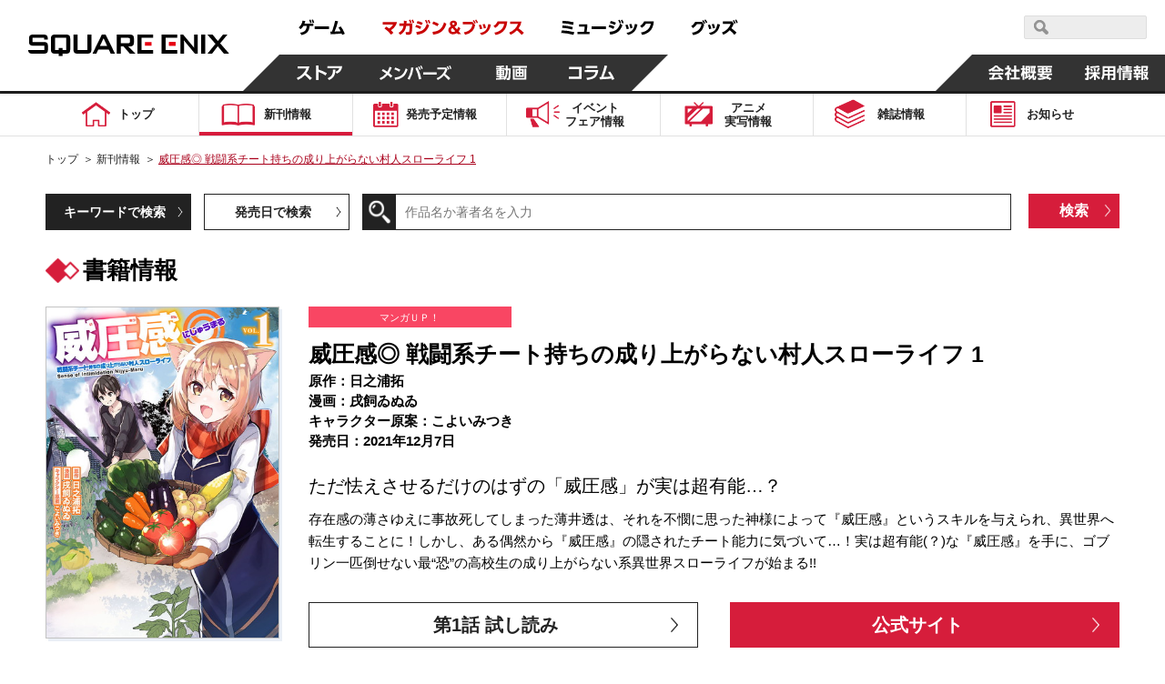

--- FILE ---
content_type: text/html; charset=UTF-8
request_url: https://magazine.jp.square-enix.com/top/comics/detail/9784757576148/
body_size: 11310
content:

<!DOCTYPE html>
<html>

<head>
	<title>威圧感◎ 戦闘系チート持ちの成り上がらない村人スローライフ 1 | SQUARE ENIX</title>
	<meta name="description" content="2021年12月7日 ただ怯えさせるだけのはずの「威圧感」が実は超有能…？ 存在感の薄さゆえに事故死してしまった薄井透は、それを不憫に思った神様によって『威圧感』というスキルを与えられ、異世界へ転生することに！しかし、ある偶然から『威圧感』の隠されたチート能力に気づいて…！実は超有能(？)な『威圧感』を手に、ゴブリン一匹倒せない最“恐”の高校生の成り上がらない系異世界スローライフが始まる!!">
	<meta name="keywords"
		content="威圧感◎ 戦闘系チート持ちの成り上がらない村人スローライフ,1,日之浦拓,戌飼ゐぬゐ,こよいみつき,マンガＵＰ！,2021年12月7日,マンガ,コミック,スクエニ">
	<meta charset="UTF-8">
<meta content="text/html; charset=UTF-8" http-equiv="Content-Type">
<meta name="viewport" content="width=device-width, initial-scale=1.0">
<meta http-equiv="X-UA-Compatible" content="IE=edge">
<meta name="format-detection" content="telephone=no">
<meta name="author" content="SQUARE ENIX CO., LTD." />

<!-- OGP -->
<!-- // OGP -->

<!-- common CSS -->
<link rel="stylesheet" type="text/css" href="/cmn/header_footer/css/anim.css" media="all">
<link rel="stylesheet" type="text/css" href="/cmn/header_footer/css/main.css?1903" media="all">
<link rel="stylesheet" type="text/css" href="/top/common/css/common.css?2002">
<!-- // common CSS -->
<!-- common JS -->
<script type="text/javascript" src="/cmn/js/jquery-1.10.2.min.js"></script>
<script type="text/javascript" src="/top/common/js/common.js"></script>
<script type="text/javascript" src="/top/common/js/scrolltopcontrol.js"></script>
<script type="text/javascript" src="/top/common/js/slick.min.js"></script>
<script type="text/javascript" src="/top/common/js/jquery.heightLine.js"></script>
<!--[if lte IE 9]>
<script src="/top/common/js/html5shiv.js"></script>
<script src="/top/common/js/css3-mediaqueries.js"></script>
<![endif]-->
<!-- // common JS -->
	<script type="text/javascript" src="/top/common/js/jquery.tile.min.js"></script>
	<script>
		$(window).on('load resize', function () {
			if (window.matchMedia('(max-width: 640px)').matches) {
				$('ul.listComics').each(function () {
					$(this).find(".img01").tile(2);
					$(this).find(".txt").tile(2);
					$(this).find("li").tile(2);
				});
			} else if (window.matchMedia('(min-width:640px)').matches) {
				$('ul.listComics').each(function () {
					$(this).find(".img01").tile(5);
					$(this).find(".txt").tile(5);
					$(this).find("li").tile(5);
				});
			}
		});
	</script>
	<!-- ページ固有CSS -->
	<link rel="stylesheet" type="text/css" href="/top/css/comics.css?t=20210330">
	<!-- // ページ固有CSS -->
	<!-- ページ固有JS -->
	<!-- // ページ固有JS -->
	<!-- Global Site Tag (gtag.js) - Google Analytics -->
<script async src="https://www.googletagmanager.com/gtag/js?id=G-ZKVVFKL840"></script>
<script>
  window.dataLayer = window.dataLayer || [];
  function gtag(){dataLayer.push(arguments);}
  gtag('js', new Date());

  gtag('config', 'G-ZKVVFKL840');
  gtag('config', 'UA-39676948-21');
  gtag('config', 'UA-813860-12');
</script>
<!-- Google Tag Manager -->
<script>(function(w,d,s,l,i){w[l]=w[l]||[];w[l].push({'gtm.start':
new Date().getTime(),event:'gtm.js'});var f=d.getElementsByTagName(s)[0],
j=d.createElement(s),dl=l!='dataLayer'?'&l='+l:'';j.async=true;j.src=
'https://www.googletagmanager.com/gtm.js?id='+i+dl;f.parentNode.insertBefore(j,f);
})(window,document,'script','dataLayer','GTM-PCR2WHQ');</script>
<!-- End Google Tag Manager -->
</head>

<body>
	<div id="wrapper">
		<header id="header">
<!-- // Global Site Tag (gtag.js) - Google Analytics -->

<!-- header -->
	<script type="text/javascript" src="/cmn/header_footer/js/lib/velocity.min.js"></script>
	<script type="text/javascript" src="/cmn/header_footer/js/lib/hammer.min.js"></script>
	<script type="text/javascript" src="/cmn/header_footer/js/lib/jquery.hammer.js"></script>
	<script type="text/javascript" src="/cmn/header_footer/js/lib/matchMedia.js"></script>
	<script type="text/javascript" src="/cmn/header_footer/js/lib/matchMedia.addListener.js"></script>
	<script type="text/javascript" src="/cmn/header_footer/js/plugin.js"></script>
	<script type="text/javascript" src="/cmn/header_footer/js/main.js"></script>
	<script type="text/javascript" src="/cmn/header_footer/js/mtSiteSearch.js"></script>
	<link rel="stylesheet" type="text/css" href="/cmn/header_footer/css/mtss.css" media="all">

	<header>
		<!-- スマホメニュー用オーバーレイ -->
		<div class="sqex-small-menu-overlay" id="sqex-small-menu-overlay"></div>

		<div class="sqex-header">
			<div class="sqex-header-main">

				<!-- スクエニロゴエリア -->
				<div class="sqex-header-logo">
					<a href="https://www.jp.square-enix.com/"><img src="/cmn/header_footer/img/logo.svg" /></a>
				</div><!-- sqex-header-logo -->

				<!-- PCサイズ用メニュー -->
				<div class="sqex-large-menu">
					<!-- 上側メニュー -->
					<div class="sqex-large-menu-main">
						<!-- 上側メニュー左 -->
						<div class="sqex-large-menu-main-l">
							<a href="https://www.jp.square-enix.com/game/" class="sqex-large-menu-button game" data-name="game">
								<span><svg xmlns="http://www.w3.org/2000/svg" viewBox="0 0 53 18"><title>ゲーム</title><path data-name="game" d="M4.172 17.53c5.541-1.17 8.44-3.581 8.99-9.951h3.981v-2.7H7.585a23.9 23.9 0 00.825-2.825l-3.082-.288a10.784 10.784 0 01-4.183 7.342l2.128 1.979A11.931 11.931 0 006.3 7.578h3.743c-.367 5.632-3.174 6.622-7.247 7.4zM12.612.958a13.6 13.6 0 011.229 3.491l1.614-.468A14.2 14.2 0 0014.116.526zm2.715-.036a13.813 13.813 0 011.248 3.473l1.614-.468A15.158 15.158 0 0016.85.472zm3.416 7.143v2.969h15.7V8.065h-15.7zm17.584 8.583c5.541-.234 8.054-.45 12.017-.846.2.522.312.792.587 1.565l2.917-1.241a29.163 29.163 0 00-4.476-8.007l-2.535 1.152a32.448 32.448 0 012.385 4.067c-3.119.216-4.146.27-6.568.324A80.252 80.252 0 0044.415 2.38l-3.156-.54c-1.486 5.938-2.238 8.151-3.486 11.858h-1.8z" fill="currentColor" fill-rule="evenodd"/></svg></span>
							</a>
							<a href="https://magazine.jp.square-enix.com/top/" class="sqex-large-menu-button books" data-name="books">
								<span><svg xmlns="http://www.w3.org/2000/svg" viewBox="0 0 156 18"><title>マガジン＆ブックス</title><path data-name="books" d="M2.35 10.184a32.436 32.436 0 017.32 6.964l2.587-2.087a39.054 39.054 0 00-2.7-2.825c3.174-2.249 5.706-4.66 6.623-8.943H.38v2.753h11.492a12.609 12.609 0 01-4.385 4.355A39.558 39.558 0 004.606 8.26zm17.54 7.108a13.369 13.369 0 006.384-9.735h3.762v.954a34.185 34.185 0 01-.349 4.8c-.183.774-.385 1.026-1.523 1.026a15.887 15.887 0 01-2.385-.216l.165 2.861a16.626 16.626 0 002.642.2c1.028 0 2.826 0 3.578-1.853.66-1.62.789-5.632.789-7.593V4.853h-6.367c.092-1.224.129-1.781.165-2.951l-3.027-.036c0 1.511-.018 2.069-.092 2.987h-4.92v2.7h4.606a9.841 9.841 0 01-5.431 7.539zm9.467-16.176a13.581 13.581 0 011.3 3.419l1.578-.576A15.062 15.062 0 0030.823.54zm2.825-.054a13.55 13.55 0 011.229 3.455l1.6-.54a14.446 14.446 0 00-1.34-3.473zm12.247 2.987a24.043 24.043 0 00-5.651-1.853l-1.046 2.321a27.365 27.365 0 015.523 2.051zm2.514-2.627a14.855 14.855 0 011.632 3.527l1.5-.72A14.961 14.961 0 0048.35.774zm-4.184 6.946a19.951 19.951 0 00-5.447-2.015L36.285 8.71a23.868 23.868 0 015.339 2.2zm7.082-7a14.107 14.107 0 011.542 3.563l1.522-.684A15.647 15.647 0 0051.272.738zM38.012 17.183c7.026-.882 10.934-3.347 13.558-10.346l-2.532-1.8c-2.22 7.054-5.779 8.529-11.669 9.051zM62.133 5.271a23.764 23.764 0 00-5.963-2.573l-1.3 2.447a23.57 23.57 0 015.725 2.735zm-6.261 11.822c7.614-.936 12.109-3.977 14.568-11.876l-2.569-1.745c-2.11 7.917-6.494 10-12.659 10.526zm23.624-8.64c1.119-.648 2.624-1.512 2.624-3.455 0-1.8-1.468-3.329-3.853-3.329-2.532 0-4 1.475-4 3.347a4.45 4.45 0 001.266 2.9c-1.156.666-2.954 1.817-2.954 4.139 0 2.447 1.945 4.66 5.156 4.66a7.77 7.77 0 004.256-1.368l.936 1.08h3.614l-2.605-2.951a13.063 13.063 0 001.908-3.4l-2.312-1.673a12.984 12.984 0 01-1.449 2.987zm.734 4.858a4.176 4.176 0 01-2.367.792 2.158 2.158 0 01-2.385-2.087 2.738 2.738 0 011.669-2.249zm-2.349-6.694a3.046 3.046 0 01-.972-1.619 1.143 1.143 0 011.284-1.044 1.094 1.094 0 011.23 1.062c0 .705-.459.975-1.542 1.605zm10.614-3.635v2.843h10.531c-.55 3.455-1.761 7.36-9.375 8.727l1.321 2.7a14.7 14.7 0 008.036-4.139 12.956 12.956 0 003.045-6.586l-3.041-3.541H88.495zm10.88-1.152a14.985 14.985 0 012.073 3.293l1.266-.882a14.847 14.847 0 00-2.147-3.221zm2.55-.54a15.286 15.286 0 011.981 3.347l1.3-.846a15.169 15.169 0 00-2.073-3.293zm8 9.321a19.288 19.288 0 00-1.613-4.566l-2.311.612a18.354 18.354 0 011.449 4.534zm4-.828a16.887 16.887 0 00-1.358-4.426l-2.312.45a21.358 21.358 0 011.284 4.5zm-4.826 7.7c7.926-1.907 9.3-7.4 10.238-11.408l-2.844-.666c-1.174 6.208-2.99 8.529-9.265 9.915zm15.326-.018c5.247-.99 12.182-4.013 12.9-14.9h-10.55a11.089 11.089 0 01-4.513 5.038l1.871 2.105a14.241 14.241 0 004.55-4.5h5.266c-1.193 7.2-7.229 9.051-10.715 9.609zm16.05-14.809v2.717h8.623a14.838 14.838 0 01-3.395 5.308 18.647 18.647 0 01-6.311 4.21l1.651 2.393a21.827 21.827 0 006.972-4.966 55.944 55.944 0 015.137 5.074l2.459-2.357a48.083 48.083 0 00-5.8-4.858 17.981 17.981 0 003.156-7.521h-12.491z" fill="currentColor" fill-rule="evenodd"/></svg></span>
							</a>
							<a href="https://www.jp.square-enix.com/music/" class="sqex-large-menu-button music" data-name="music">
								<span><svg xmlns="http://www.w3.org/2000/svg" viewBox="0 0 103 18"><title>ミュージック</title><path data-name="music" d="M14.288 3.471A57.8 57.8 0 002.197 1.852L1.72 4.479a52.4 52.4 0 0112.017 1.907zm-.972 5.273A51.263 51.263 0 002.142 6.999L1.61 9.572a51.269 51.269 0 0111.137 1.872zm1.687 5.614A61.9 61.9 0 001.17 12.379l-.551 2.753a61.054 61.054 0 0113.412 2.194zm13.59-.45a74.513 74.513 0 00.789-8.151h-9.251v2.537h6.256a47.037 47.037 0 01-.642 5.614h-7.224v2.555h13.154v-2.556h-3.082zm5.52-5.92v2.969h15.706v-2.97H34.113zm26.639-4.049a24.043 24.043 0 00-5.651-1.853l-1.046 2.321a27.387 27.387 0 015.523 2.051zm2.513-2.627a14.819 14.819 0 011.633 3.527l1.5-.72A14.961 14.961 0 0064.673.664zm-4.183 6.946a19.951 19.951 0 00-5.451-2.014l-1.027 2.357a23.868 23.868 0 015.339 2.2zm7.082-7a14.068 14.068 0 011.541 3.563l1.523-.684A15.647 15.647 0 0067.595.628zM54.331 17.074c7.027-.882 10.935-3.347 13.559-10.346l-2.532-1.8c-2.22 7.054-5.779 8.529-11.669 9.051zm20.656-6.568a19.288 19.288 0 00-1.615-4.57l-2.312.612a18.325 18.325 0 011.45 4.534zm4-.828a16.812 16.812 0 00-1.358-4.426l-2.311.45a21.358 21.358 0 011.284 4.5zm-4.825 7.7c7.926-1.907 9.3-7.4 10.238-11.408l-2.844-.666c-1.174 6.208-2.991 8.529-9.266 9.915zm15.325-.018c5.247-.99 12.183-4.013 12.9-14.9H91.831a11.091 11.091 0 01-4.514 5.038l1.872 2.105a14.251 14.251 0 004.55-4.5h5.265c-1.192 7.2-7.228 9.051-10.714 9.609z" fill="currentColor" fill-rule="evenodd"/></svg></span>
							</a>
							<a href="https://www.jp.square-enix.com/goods/" class="sqex-large-menu-button goods" data-name="goods">
								<span><svg xmlns="https://www.w3.org/2000/svg" viewBox="0 0 52 18"><title>グッズ</title><path data-name="goods" d="M2.526 17.593c8.862-1.547 10.99-6.874 12.073-11.48l-2.385-3.149H4.746A10.35 10.35 0 01.435 7.75l1.871 2.123a13.293 13.293 0 004.348-4.265h5.138c-.771 3.671-2.679 8.259-10.458 9.321zm12.366-16.41a15.353 15.353 0 011.963 3.365l1.3-.828A15.164 15.164 0 0016.119.409zm-2.4.72a14.624 14.624 0 011.981 3.329l1.3-.846A15.782 15.782 0 0013.7 1.111zm10.155 8.619a19.288 19.288 0 00-1.615-4.57l-2.312.612a18.325 18.325 0 011.45 4.534zm4-.828a16.843 16.843 0 00-1.357-4.426l-2.312.45a21.358 21.358 0 011.284 4.5zm-4.825 7.7c7.926-1.907 9.3-7.4 10.238-11.408l-2.844-.666c-1.174 6.208-2.991 8.529-9.265 9.915zM45.446 2.567h-10.2v2.717h8.623a17.079 17.079 0 01-9.688 9.519l1.652 2.411a22.091 22.091 0 006.99-5 51.7 51.7 0 015.119 5.056l2.422-2.393a51.6 51.6 0 00-5.761-4.84 18 18 0 002.531-4.966zm.733-.864a14.064 14.064 0 011.6 3.527l1.394-.7a15.493 15.493 0 00-1.688-3.473zm2.422-.648A14.862 14.862 0 0150.179 4.6l1.394-.7A15.891 15.891 0 0049.904.409z" fill="currentColor" fill-rule="evenodd"/></svg></span>
							</a>
						</div><!-- sqex-large-menu-main-l -->
						<!-- 上側メニュー右 -->
						<div class="sqex-large-menu-main-r">
							<div class="sqex-header-search">
								<!-- 検索エリア -->
								<div id="sqexSiteSearch_pc"></div>
							</div>
						</div>
					</div><!-- sqex-large-menu-main -->
					<!-- 下側メニュー -->
					<div class="sqex-large-menu-sub">
						<!-- 下側メニュー左 -->
						<div class="sqex-large-menu-sub-l">
							<a href="https://store.jp.square-enix.com/" class="sqex-large-menu-button store sqex-l-diamond" data-name="store">
								<span>ストア</span>
							</a>
							<a href="https://member.jp.square-enix.com/" class="sqex-large-menu-button members sqex-r-diamond" data-name="members">
								<span>メンバーズ</span>
							</a>
							<a href="https://www.jp.square-enix.com/presents/" class="sqex-large-menu-button presents sqex-r-diamond" data-name="presents">
								<span>動画</span>
							</a>
							<a href="https://www.jp.square-enix.com/column/" class="sqex-large-menu-button column sqex-r-diamond" data-name="column">
								<span>コラム</span>
							</a>
						</div>
						<!-- 下側メニュー右 -->
						<div class="sqex-large-menu-sub-r">
							<a href="https://www.jp.square-enix.com/company/ja/" class="sqex-large-menu-button company sqex-l-diamond" data-name="company">
								<span>会社情報</span>
							</a>
							<a href="https://www.jp.square-enix.com/recruit/" class="sqex-large-menu-button recruit">
								<span>採用情報</span>
							</a>
						</div>
					</div>
				</div>

				<!-- スマホサイズ用メニュー -->
				<div class="sqex-small-menu" id="sqex-small-menu">
					<div class="sqex-small-menu-content">
						<!-- 見出し -->
						<div class="sqex-small-menu-header">
							SQUARE ENIX 公式サイトメニュー
						</div>
						<!-- ボタンリスト -->
						<div class="sqex-small-menu-main">
							<ul>
								<li>
									<a href="https://www.jp.square-enix.com/game/">ゲーム</a>
								</li>
								<li>
									<a href="https://magazine.jp.square-enix.com/top/">マガジン＆ブックス</a>
								</li>
								<li>
									<a href="https://www.jp.square-enix.com/music/">ミュージック</a>
								</li>
								<li>
									<a href="https://www.jp.square-enix.com/goods/">グッズ</a>
								</li>
							</ul>
						</div>
						<div class="sqex-small-menu-main">
							<ul>
								<li>
									<a href="https://store.jp.square-enix.com/">ストア</a>
								</li>
								<li>
									<a href="https://member.jp.square-enix.com/">メンバーズ</a>
								</li>
								<li>
									<a href="https://www.jp.square-enix.com/presents/">動画</a>
								</li>
								<li>
									<a href="https://www.jp.square-enix.com/column/">コラム</a>
								</li>
							</ul>
						</div>
						<!-- サブメニュー -->
						<div class="sqex-small-menu-sub">
							<ul>
								<li>
									<a href="https://www.jp.square-enix.com/company/ja/">
										会社情報
									</a>
								</li>
								<li>
									<a href="https://www.jp.square-enix.com/recruit/">
										採用情報
									</a>
								</li>
							</ul>
							<!-- 検索エリア -->
							<div class="sqex-small-menu-search">
								<div class="search-title">スクウェア・エニックス サイト内検索</div>
								<div id="sqexSiteSearch_sp"></div>
							</div>
						</div>
					</div>
				</div>

				<!-- スマートフォンサイズ用、メニュー開閉ボタン -->
				<a class="sqex-small-menu-button" id="sqex-small-menu-button" href="">
					<ul>
						<li></li>
						<li></li>
						<li></li>
					</ul>
				</a>

			</div><!-- sqex-header-main -->
		</div><!-- sqex-header -->

	</header>

<p class="btnMenu spon open"><img src="/top/common/images/btn_menu.gif" alt="Menu"></p>
<div class="spNavi spon">
<nav class="gnavi">
<div>
<ul>
<li class="gnav01"><a href="/top/"><span>トップ</span></a></li>
<li class="gnav02"><a href="/top/comics/" class="on"><span>新刊情報</span></a></li>
<li class="gnav03"><a href="/top/calendar/"><span>発売予定<em class="pcon">情報</em></span></a></li>
<li class="gnav04"><a href="/top/event/"><span>イベント<br>フェア<em class="pcon">情報</em></span></a></li>
<li class="gnav05"><a href="/top/anime/"><span>アニメ<br>実写<em class="pcon">情報</em></span></a></li>
<li class="gnav06"><a href="/top/#magazines"><span>雑誌情報</span></a></li>
<li class="gnav07"><a href="/top/news/"><span>お知らせ</span></a></li>
<li class="spon"><a href="#" class="disabled"><span>&nbsp;</span></a></li>
</ul>
<form id='header_form' action="" method="get">
<input type="hidden" name="search" value="q" />
<dl class="searchBtn">
<dt><input type="image" src="/top/common/images/btn_search.gif" alt="検索"></dt>
<dd><input name='sword' type="text" placeholder="作品名か著者名を入力"></dd>
</dl>
<ul class="spInput clearfix">
<li><label><input type="radio" name="ra01" value='comics' checked><span>新刊情報</span></label></li>
<li><label><input type="radio" name="ra01" value='event'><span>フェア・イベント</span></label></li>
</ul>
<p class="button01"><input type="submit" value="検索"></p>
</form>
<script type='text/javascript'>
$(function(){
	$('#header_form input[type="submit"], #header_form input[type="image"]').on('click', function(){
		var checked = $('#header_form input[type="radio"]:checked').val();
		console.log(checked);
		$('#header_form').attr('action', '/top/'+checked+'/');
		$('#header_form').submit();
	});
});
</script>
</div>
</nav><!-- //.gnavi -->
<p class="btnClose close"><img src="/top/common/images/btn_close.gif" alt="Menu"></p>
</div>
</header><!-- //#header -->
		<div class="main">
			<nav class="gnavi">
				<div>
					<ul>
<li class="gnav01"><a href="/top/"><span>トップ</span></a></li>
<li class="gnav02"><a href="/top/comics/" class="on"><span>新刊情報</span></a></li>
<li class="gnav03"><a href="/top/calendar/"><span>発売予定<em class="pcon">情報</em></span></a></li>
<li class="gnav04"><a href="/top/event/"><span>イベント<br>フェア<em class="pcon">情報</em></span></a></li>
<li class="gnav05"><a href="/top/anime/"><span>アニメ<br>実写<em class="pcon">情報</em></span></a></li>
<li class="gnav06"><a href="/top/#magazines"><span>雑誌情報</span></a></li>
<li class="gnav07"><a href="/top/news/"><span>お知らせ</span></a></li>
<li class="spon"><a href="#" class="disabled"><span>&nbsp;</span></a></li>
</ul>
				</div>
			</nav><!-- //.gnavi -->
		</div><!-- //.main -->

		<div id="contents">
			<nav class="pnavi">
				<ul>
					<li><a href="/top/">トップ</a>&#65310;</li>
					<li><a href="/top/comics/">新刊情報</a>&#65310;</li>
					<li><span class="pc_ttl">威圧感◎ 戦闘系チート持ちの成り上がらない村人スローライフ 1</span></li>
				</ul>
			</nav><!-- //.pnavi -->

			<section class="comicsArea detailSet">
				<div class="inner">
					<div class="linkList fo14">
						<ul class="dropdown clearfix">
							<li><a class="first_active" href="javascript:void(0);">キーワードで検索</a>
								<div class="listCont clearfix">
									<form action="/top/comics/" method="get">
										<input type="hidden" name="search" value="q" />
										<dl class="searchBtn">
											<dt><input type="image" src="/top/common/images/btn_search.gif" alt="検索">
											</dt>
											<dd><input type="text" name="sword" value="" placeholder="作品名か著者名を入力"></dd>
										</dl>
										<p class="button01"><input type="submit" value="検索" /></p>
									</form>
								</div>
							</li>
							<li><a href="javascript:void(0);">発売日で検索</a>
								<div class="listCont clearfix">
									<form action="/top/comics/" method="get">
										<input type="hidden" name="search" value="s" />
										<div class="listDate">
											<span class="selSet sel01">
												<select name="year">
													<option value="">選択する</option>
																																							<option value="2026" selected>2026</option>
																										<option value="2025" >2025</option>
																										<option value="2024" >2024</option>
																										<option value="2023" >2023</option>
																										<option value="2022" >2022</option>
																										<option value="2021" >2021</option>
																										<option value="2020" >2020</option>
																										<option value="2019" >2019</option>
																										<option value="2018" >2018</option>
																										<option value="2017" >2017</option>
																										<option value="2016" >2016</option>
																										<option value="2015" >2015</option>
																										<option value="2014" >2014</option>
																										<option value="2013" >2013</option>
																										<option value="2012" >2012</option>
																										<option value="2011" >2011</option>
																										<option value="2010" >2010</option>
																										<option value="2009" >2009</option>
																										<option value="2008" >2008</option>
																										<option value="2007" >2007</option>
																										<option value="2006" >2006</option>
																										<option value="2005" >2005</option>
																										<option value="2004" >2004</option>
																										<option value="2003" >2003</option>
																										<option value="2002" >2002</option>
																										<option value="2001" >2001</option>
																										<option value="2000" >2000</option>
																										<option value="1999" >1999</option>
																										<option value="1998" >1998</option>
																										<option value="1997" >1997</option>
																										<option value="1996" >1996</option>
																										<option value="1995" >1995</option>
																										<option value="1994" >1994</option>
																										<option value="1993" >1993</option>
																																						</select>
											</span>
											<span class="selTxt fo16">年</span>
											<span class="selSet sel01">
												<select name="month">
													<option value="">選択する</option>
																																							<option value="1" selected>1</option>
																																						</select>
											</span>
											<span class="selTxt fo16">月</span>
											<span class="selSet sel02">
												<select name="label">
													<option value="">カテゴリで絞り込む（任意）</option>
																																							<option value="1" >少年ガンガン
													</option>
																										<option value="10" >ガンガンウイング
													</option>
																										<option value="11" >ガンガンpixiv
													</option>
																										<option value="12" >ガンガンONLINE
													</option>
																										<option value="13" >ガンガンJOKER
													</option>
																										<option value="14" >アンソロジー
													</option>
																										<option value="15" >SQUARE ENIX NOVELS
													</option>
																										<option value="16" >Gファンタジー
													</option>
																										<option value="17" >SQEXノベル
													</option>
																										<option value="18" >ガンガンBLiss
													</option>
																										<option value="2" >ヤングガンガン
													</option>
																										<option value="3" >マンガＵＰ！
													</option>
																										<option value="4" >ビッグガンガン
													</option>
																										<option value="5" >ステンシル
													</option>
																										<option value="6" >ゲーム関連
													</option>
																										<option value="7" >ギャグ王
													</option>
																										<option value="8" >ガンガンパワード
													</option>
																										<option value="9" >ガンガンノベルズ
													</option>
																																						</select>
											</span>
										</div>
										<p class="button01"><input type="submit" value="検索"></p>
									</form>
								</div>
							</li>
						</ul>
					</div><!-- //.linkList -->
					<h1 class="headTitle01 fo26">書籍情報</h1>
					<div class="comDetail clearfix">
						<p class="photo01"><img src="/top/shoei/9784757576148.jpg?t=20240329150206"
								alt="威圧感◎ 戦闘系チート持ちの成り上がらない村人スローライフ 1"></p>
						<div class="cont fo15">
							<p class="tit01 fo11">マンガＵＰ！</p>
							<p class="tit02 fo25">威圧感◎ 戦闘系チート持ちの成り上がらない村人スローライフ 1</p>
							<p class="tit03">
								原作：日之浦拓<br>								漫画：戌飼ゐぬゐ<br>								キャラクター原案：こよいみつき<br>																								発売日：2021年12月7日
							</p>
							<p class="fo20 mb10">ただ怯えさせるだけのはずの「威圧感」が実は超有能…？</p>
							<p class="txt01">存在感の薄さゆえに事故死してしまった薄井透は、それを不憫に思った神様によって『威圧感』というスキルを与えられ、異世界へ転生することに！しかし、ある偶然から『威圧感』の隠されたチート能力に気づいて…！実は超有能(？)な『威圧感』を手に、ゴブリン一匹倒せない最“恐”の高校生の成り上がらない系異世界スローライフが始まる!!</p>
														<ul class="btnSet fo20 clearfix">
																<li class="floatL"><a href="https://magazine.jp.square-enix.com/mangaup/original/iatsukan/" target="_blank">第1話 試し読み</a></li>
																								<li class="floatR"><a href="https://magazine.jp.square-enix.com/mangaup/original/iatsukan/" target="_blank">公式サイト</a></li>
															</ul>
														<p class="txt02">
																定価																660円（税込）　　<br class="spon">
																判型：B6判　　<br class="spon">
								ISBN：9784757576148<br>
							</p>
						</div>
					</div>

										<h2 class="headTitle02 fo18"><span>書籍を購入する</span></h2>
					<ul class="bannerList clearfix">
												<li><a href="http://www.amazon.co.jp/gp/product/4757576145?ie=UTF8&amp;tag=semb-22&amp;linkCode=as2&amp;camp=247&amp;creative=1211&amp;creativeASIN=4757576145" target="_blank"><img src="/top/images/comics/detail/banner01.jpg"
									alt="こちらで販売中 amazon"></a></li>												<li><a href="http://7net.omni7.jp/detail_isbn/9784757576148" target="_blank"><img src="/top/images/comics/detail/banner02.jpg"
									alt="セブンネットショッピング"></a></li>												<li class="rakuten_link"><a href="http://ad2.trafficgate.net/t/r/22/188/152355_161823/0/-/http://books.rakuten.co.jp/rdt/item/?sid=213310&amp;sno=ISBN:9784757576148" target="_blank"><img
									src="/top/images/comics/detail/banner03.jpg" alt="Rakuten ブックス"></a></li>
																	</ul>
					
										<h2 class="headTitle02 fo18"><span>デジタル版配信書店</span></h2>
					<ul class="bannerList clearfix digital_books_list">
												<li><a href="https://magazine.jp.square-enix.com/mangaup/" target="_blank"><img src="/top/img/100_6_o_1f1ti92u51rk6r8vlfe2en17b17.jpg"
									alt="マンガＵＰ！"></a></li>
												<li><a href="https://www.amazon.co.jp/s/ref=nb_sb_noss?__mk_ja_JP=カタカナ&url=search-alias%3Ddigital-text&field-keywords=威圧感◎ 戦闘系チート持ちの成り上がらない村人スローライフ スクウェア・エニックス" target="_blank"><img src="/top/img/100_1_o_1f1ti4gr318sh23igq91qdvet87.jpg"
									alt="Kindleストア"></a></li>
												<li><a href="https://manga.line.me/search_product/list?word=威圧感◎ 戦闘系チート持ちの成り上がらない村人スローライフ" target="_blank"><img src="/top/img/100_2_o_1f1ti5lqptirgevj1812e2qsm7.jpg"
									alt="LINEマンガ"></a></li>
												<li><a href="https://www.cmoa.jp/search/result/?header_word=威圧感◎ 戦闘系チート持ちの成り上がらない村人スローライフ スクウェア・エニックス" target="_blank"><img src="/top/img/100_3_o_1f1ti6hhamegrta8j1ghckv97.jpg"
									alt="コミックシーモア"></a></li>
												<li><a href="https://ebookjapan.yahoo.co.jp/search/?keyword=威圧感◎ 戦闘系チート持ちの成り上がらない村人スローライフ スクウェア・エニックス" target="_blank"><img src="/top/img/100_7_o_1f1tiaatv18hb1bhc1oj71qa71kgm7.jpg"
									alt="ebookjapan"></a></li>
											</ul>
					<p class="links fo15"><a href="/top/store/">デジタル版配信ストア一覧はコチラ</a></p>
					<p class="links fo12">
						※上記は紙版の販売価格です。デジタル版の販売価格は各ストアにてご確認ください。<br>
						※デジタル版の配信日時や販売価格はストアごとに異なることがあります。また発売日前はストアのページが無い場合があります。
					</p>
					
										<h2 class="headTitle02 fo18"><span>威圧感◎ 戦闘系チート持ちの成り上がらない村人スローライフ</span></h2>
					<ul class="listComics clearfix">
												<li class="comic_article">
							<p class="img01"><a href="/top/comics/detail/9784757581821/"><img
										src="/top/shoei/9784757581821.jpg?t=20240329150206" alt="威圧感◎ 戦闘系チート持ちの成り上がらない村人スローライフ"></a></p>
							<span class="dates fo15">2022.10.6</span>
							<p class="txt fo15"><span class="numCol">威圧感◎ 戦闘系チート持ちの成り上がらない村人スローライフ</span><span class="numCol2">3(完)</span>
							</p>
							<p class="btn fo14"><a href="/top/comics/detail/9784757581821/">詳しく見る</a></p>
						</li>
												<li class="comic_article">
							<p class="img01"><a href="/top/comics/detail/9784757579071/"><img
										src="/top/shoei/9784757579071.jpg?t=20240329150206" alt="威圧感◎ 戦闘系チート持ちの成り上がらない村人スローライフ"></a></p>
							<span class="dates fo15">2022.5.7</span>
							<p class="txt fo15"><span class="numCol">威圧感◎ 戦闘系チート持ちの成り上がらない村人スローライフ</span><span class="numCol2">2</span>
							</p>
							<p class="btn fo14"><a href="/top/comics/detail/9784757579071/">詳しく見る</a></p>
						</li>
											</ul>
					
									</div>
			</section><!-- //.comicsArea -->
		</div><!-- //#contents -->

		<!-- footer -->
			<footer>
		<div class="sqex-footer">
			<div class="sqex-footer-main">
				<!-- フッターメニュー -->
				<div class="sqex-footer-menu">
					<!-- メインリンク一覧 -->
					<div class="sqex-footer-menu-main">

						<table class="sqex-footer-menu-main-item">
							<tr>
								<td class="sqex-footer-menu-main-col">
									<div class="sqex-footer-navi">
										<div class="sqex-footer-navi-h1">ゲーム</div>
										<div class="sqex-footer-navi-main">

											<div class="sqex-footer-navi-main-list">

												<div class="sqex-footer-navi-main-item">
													<ul class="sqex-footer-navi-link">
														<li>
															<a href="https://www.jp.square-enix.com/game/">ゲームトップ</a>
														</li>
														<li>
															<a href="https://www.jp.square-enix.com/game/?pf=33" >PlayStation 5</a>
														</li>
														<li>
															<a href="https://www.jp.square-enix.com/game/?pf=1" >PlayStation 4</a>
														</li>
														<li>
															<a href="https://www.jp.square-enix.com/game/?pf=35" >Nintendo Switch 2</a>
														</li>
														<li>
															<a href="https://www.jp.square-enix.com/game/?pf=4" >Nintendo Switch</a>
														</li>
														<li>
															<a href="https://www.jp.square-enix.com/game/?pf=34" >Xbox Series  X|S</a>
														</li>
														<li>
															<a href="https://www.jp.square-enix.com/game/?pf=7" >Xbox One</a>
														</li>
														<li>
															<a href="https://www.jp.square-enix.com/game/?pf=8" >Windows</a>
														</li>
													</ul>
												</div>

												<div class="sqex-footer-navi-main-item">
													<ul class="sqex-footer-navi-link">
														<li>
															<a href="https://www.jp.square-enix.com/game/pf/ios/">iOS</a>
														</li>
														<li>
															<a href="https://www.jp.square-enix.com/game/pf/android/">Android</a>
														</li>
														<li>
															<a href="https://www.jp.square-enix.com/game/pf/browser/">PCブラウザ</a>
														</li>
														<li>
															<a href="https://www.jp.square-enix.com/game/pf/arcade/">アーケード</a>
														</li>
													</ul>
													<div class="sqex-footer-navi-h2">MMORPG</div>
													<ul class="sqex-footer-navi-link">
														<li>
															<a href="https://www.dqx.jp/">ドラゴンクエストX</a>
														</li>
														<li>
															<a href="https://jp.finalfantasyxiv.com/">ファイナルファンタジーXIV</a>
														</li>
														<li>
															<a href="http://www.playonline.com/ff11/index.shtml" >ファイナルファンタジーXI</a>
														</li>
													</ul>
												</div>

											</div><!-- sqex-footer-navi-main-list -->

										</div>
									</div><!-- sqex-footer-navi -->
								</td>

								<td class="sqex-footer-menu-main-col">
									<div class="sqex-footer-navi">
										<div class="sqex-footer-navi-h1">マガジン＆ブックス</div>
										<div class="sqex-footer-navi-main">
											<div class="sqex-footer-navi-main-list">
												<div class="sqex-footer-navi-main-item">
											<ul class="sqex-footer-navi-link">
												<li>
													<a href="https://magazine.jp.square-enix.com/top/">マガジン＆ブックストップ</a>
												</li>
												<li>
													<a href="https://magazine.jp.square-enix.com/gangan/">少年ガンガン</a>
												</li>
												<li>
													<a href="https://magazine.jp.square-enix.com/gfantasy/">Gファンタジー</a>
												</li>
												<li>
													<a href="https://magazine.jp.square-enix.com/joker/">ガンガンJOKER</a>
												</li>
												<li>
													<a href="https://magazine.jp.square-enix.com/yg/">ヤングガンガン</a>
												</li>
												<li>
													<a href="https://magazine.jp.square-enix.com/biggangan/">ビッグガンガン</a>
												</li>
											</ul>
												</div>
												<div class="sqex-footer-navi-main-item">
											<ul class="sqex-footer-navi-link">
												<li>
													<a href="https://www.ganganonline.com/">ガンガンONLINE</a>
												</li>
												<li>
													<a href="https://magazine.jp.square-enix.com/mangaup/">マンガUP！</a>
												</li>
												<li>
													<a href="https://magazine.jp.square-enix.com/gamebooks/">GAME BOOKS ONLINE</a>
												</li>
												<li>
													<a href="https://magazine.jp.square-enix.com/sqexnovel/">SQEXノベル</a>
												</li>
												<li>
													<a href="https://magazine.jp.square-enix.com/bliss/">ガンガンBLiss</a>
												</li>
												<li>
													<a href="https://magazine.jp.square-enix.com/top/anime/">アニメ・実写情報</a>
												</li>
											</ul>
												</div>
											</div>
										</div>
									</div><!-- sqex-footer-navi -->
								</td>
								<td class="sqex-footer-menu-main-col">
									<div class="sqex-footer-navi">
										<div class="sqex-footer-navi-h1">ミュージック</div>
										<div class="sqex-footer-navi-main">
											<ul class="sqex-footer-navi-link">
												<li>
													<a href="https://www.jp.square-enix.com/music/">ミュージックトップ</a>
												</li>
												<li>
													<a href="http://blog.jp.square-enix.com/music/cm_blog/">SQUARE ENIX MUSIC BLOG</a>
												</li>
											</ul>
										</div>
									</div><!-- sqex-footer-navi -->

									<div class="sqex-footer-navi">
										<div class="sqex-footer-navi-h1">グッズ</div>
										<div class="sqex-footer-navi-main">
											<ul class="sqex-footer-navi-link">
												<li>
													<a href="https://www.jp.square-enix.com/goods/">グッズトップ</a>
												</li>
											</ul>
										</div>
									</div><!-- sqex-footer-navi -->
								</td>

							</tr>
						</table>


						<table class="sqex-footer-menu-main-item">
							<tr>

								<td class="sqex-footer-menu-main-col">
									<div class="sqex-footer-navi">
										<div class="sqex-footer-navi-h1">オンラインサービス</div>
										<div class="sqex-footer-navi-main">
											<ul class="sqex-footer-navi-link">
												<li>
													<a href="https://store.jp.square-enix.com/">スクウェア・エニックス e-STORE</a>
												</li>
												<li>
													<a href="https://member.jp.square-enix.com/">スクエニ メンバーズ</a>
												</li>
												<li>
													<a href="https://www.jp.square-enix.com/account/">スクウェア・エニックス アカウント</a>
												</li>
											</ul>
										</div>
									</div><!-- sqex-footer-navi -->

									<div class="sqex-footer-navi">
										<div class="sqex-footer-navi-h1">関連店舗</div>
										<div class="sqex-footer-navi-main">
											<ul class="sqex-footer-navi-link">
												<li>
													<a href="https://www.jp.square-enix.com/shoplist/">関連店舗一覧</a>
												</li>
												<li>
													<a href="https://www.jp.square-enix.com/artnia/">アルトニア</a>
												</li>
												<li>
													<a href="https://www.jp.square-enix.com/sqexgarden/">スクウェア・エニックス ガーデン</a>
												</li>
											</ul>
										</div>
									</div><!-- sqex-footer-navi -->
								</td>

								<td class="sqex-footer-menu-main-col">

									<div class="sqex-footer-navi">
										<div class="sqex-footer-navi-h1">ポータル・特設サイト</div>
										<div class="sqex-footer-navi-main">
											<ul class="sqex-footer-navi-link">
												<li>
													<a href="http://www.dragonquest.jp/">ドラゴンクエスト</a>
												</li>
												<li>
													<a href="https://jp.finalfantasy.com/">ファイナルファンタジー</a>
												</li>
												<li>
													<a href="https://www.jp.square-enix.com/kingdom/">キングダム ハーツ</a>
												</li>
												<li>
													<a href="https://www.jp.square-enix.com/saga_portal/">サガ</a>
												</li>
												<li>
													<a href="https://www.jp.square-enix.com/eternalsphere/">スターオーシャン</a>
												</li>
												<li>
													<a href="https://www.jp.square-enix.com/pcgamehub/">PC GAME HUB</a>
												</li>
												<li>
													<a href="https://www.sqex-ee.jp/">エクストリームエッジ</a>
												</li>
											</ul>
										</div>
									</div><!-- sqex-footer-navi -->
								</td>
							</tr>
						</table>

						<table class="sqex-footer-menu-main-item">
							<tr>
								<td class="sqex-footer-menu-main-col">
									<div class="sqex-footer-navi">
										<div class="sqex-footer-navi-h1">その他</div>
										<div class="sqex-footer-navi-main">
											<ul class="sqex-footer-navi-link">
												<li>
													<a href="https://www.jp.square-enix.com/topics/">トピックス一覧</a>
												</li>
												<li>
													<a href="https://www.jp.square-enix.com/calendar/">発売・イベントカレンダー</a>
												</li>
												<li>
													<a href="https://www.jp.square-enix.com/socialmedia/">ソーシャルメディアアカウント一覧</a>
												</li>
												<li>
													<a href="https://www.jp.square-enix.com/mailnews/">公式メールマガジン</a>
												</li>
												<li>
													<a href="https://www.jp.square-enix.com/license/">ライセンスについてのお問い合わせ</a>
												</li>
											</ul>
										</div>
									</div><!-- sqex-footer-navi -->

									<div class="sqex-footer-navi">
										<div class="sqex-footer-navi-h1">会社情報</div>
										<div class="sqex-footer-navi-main">
											<ul class="sqex-footer-navi-link">
												<li>
													<a href="https://www.jp.square-enix.com/company/ja/">会社情報</a>
												</li>
												<li>
													<a href="https://www.jp.square-enix.com/recruit/">採用情報</a>
												</li>
											</ul>
										</div>
									</div><!-- sqex-footer-navi -->
								</td>
							</tr>
						</table>

					</div><!-- sqex-footer-menu-main -->

					<!-- サブリンク一覧 -->
					<div class="sqex-footer-menu-sub">
						<div class="sqex-footer-menu-sub-main">
							<ul>
								<li class="magazin-business">
									<a href="http://blog.square-enix.com/magazine/business/">書店様用ブログ</a>
								</li>
								<li>
									<a href="https://www.jp.square-enix.com/about/">このサイトについて</a>
								</li>
							</ul>
							<ul>
								<li>
									<a href="https://www.jp.square-enix.com/privacy/">プライバシーポリシー</a>
								</li>
								<li>
									<a href="https://support.jp.square-enix.com/?n=5">サポートセンター</a>
								</li>
							</ul>
							<ul>
								<li>
									<a href="https://www.jp.square-enix.com/sitemap/">サイトマップ</a>
								</li>
								<li>
									<a href="https://www.square-enix.com/">SQUARE ENIX GLOBAL</a>
								</li>
							</ul>
						</div>
					</div><!-- sqex-footer-menu-sub -->

					<!-- コピーライト -->
					<div class="sqex-footer-copyright">
						&copy; SQUARE ENIX
					</div>
					<!-- ABJ -->
					<div class="abj">
						<div>
							<img src="/top/images/top/abj.png" alt="ABJマーク 11424000" style="width: 100px;">
						</div>
						<div class="abj_txt">
							<p>ABJマークは、この電子書店・電子書籍配信サービスが、著作権者からコンテンツ使用許諾を得た正規版配信サービスであることを示す登録商標(登録番号 第6091713号)です。</p>
						</div>
					</div>
				</div><!-- sqex-footer-menu -->
			</div><!-- sqex-footer-main -->
		</div><!-- sqex-footer -->
	</footer>

	<div id="mtss-result-wrap">
		<div class="mtss-result-close-wrap">
			<div class="mtss-result-close"></div>
		</div>
		<div id="mtss-result"></div>
		<div class="mtss-result-loading">loading...</div>
	</div>

	</div><!-- #wrapper -->
	<script type="text/javascript">
		$(function () {
			$("select[name=year]").on('change', function () {
				var year = $(this).val(),
					month = $("select[name=month]").val();

				$.ajax({
					url: '/top/ajax/month/',
					type: 'GET',
					dataType: 'html',
					data: {
						"table": "COMICS",
						"year": year,
						"month": month
					}
				})
					.done(function (data) {
						$("select[name=month]").empty().append(data);
					})
					.fail(function (error) {
						console.log(error);
					});

			});

			//楽天ドメイン変更対応
			if ($('.rakuten_link a').length != 0) {
				var rakutenTarget = $('.rakuten_link a');
				var rakutenHref = rakutenTarget.attr('href');
				if (rakutenHref.match(/http:\/\/ad2.trafficgate.net\/t\/r\/22\/188\/152355_161823\/0\/-\/http:\/\/rd.rakuten.co.jp\/item_url\//)) {
					var newRakutenHref = rakutenHref.replace("rd.rakuten.co.jp/item_url/", "books.rakuten.co.jp/rdt/item/");
					rakutenTarget.attr('href', newRakutenHref);
				}
			}


			var userAgent = window.navigator.userAgent.toLowerCase();
			if (userAgent.match(/(msie|MSIE)/) || userAgent.match(/(T|t)rident/)) {
				//IE用の記述はここに
				var target = $('.digital_books_list li');

				for (var i = 0; i < target.length; i++) {
					var targetLink = $(target).eq(i).find('a');
					var href = targetLink.attr('href');
					var newHref = href.replace(/([^\x00-\x7F]+)/ig, function (match, contents, offset, s) {
						return encodeURIComponent(match);
					});
					targetLink.attr('href', newHref);
				}
			}



		});
	</script>
</body>

</html>

--- FILE ---
content_type: application/javascript
request_url: https://magazine.jp.square-enix.com/cmn/header_footer/js/mtSiteSearch.js
body_size: 3102
content:
$(function () {
    var result = false;
	var windowW = $(window).width();
	var changeW = 768;
	if (windowW < changeW) {
        $('#sqexSiteSearch_sp').html('<div class="mt-site-search-container"><div id="mt-site-search" class="mt-site-search" data-fields="keywords" data-language="ja_JP" data-entry-jsons="https://search-1573723203-16394.movabletype.io/5e3b841096d17d425e6b5209/entry.json" data-storage-id="5e3b841096d17d425e6b5209" data-no-site-fetch="1" data-site-id="21312" data-search-result-container="mtss-result" data-search-id="5e3b841096d17d425e6b5209"></div><script src="https://site-search.movabletype.net/v1/assets/21312/js/search.js" id="mt-site-search-script" async defer></script></div>');
	} else {
        $('#sqexSiteSearch_pc').html('<div class="mt-site-search-container"><div id="mt-site-search" class="mt-site-search" data-fields="keywords" data-language="ja_JP" data-entry-jsons="https://search-1573723203-16394.movabletype.io/5e3b841096d17d425e6b5209/entry.json" data-storage-id="5e3b841096d17d425e6b5209" data-no-site-fetch="1" data-site-id="21312" data-search-result-container="mtss-result" data-search-id="5e3b841096d17d425e6b5209"></div><script src="https://site-search.movabletype.net/v1/assets/21312/js/search.js" id="mt-site-search-script" async defer></script></div>');
	}
    var searchingForm = setInterval(searchForm, 100);
    function searchForm() {
        var forms = $('.mt-site-search-form');
        if(forms.length > 0) {
            clearInterval(searchingForm);
            forms.attr('action', '');
            forms.attr('autocomplete', 'off');
        }
    }
    $(document).on('click', 'button.mt-site-search-form__button', function(){
        result = true;
        $('#mtss-result').empty();
        $('.mtss-result-loading').css('display','block');
        $('#mtss-result-wrap').fadeIn(500);
        $('.mt-site-search-form__query').blur();
        var mtssfq = $('.mt-site-search-form__query').val();
        var searchingResultMessage = setInterval(searchResultMessage, 100);
        function searchResultMessage() {
            var results = $('.mt-site-search-result__message-message');
            if(results.length > 0) {
                clearInterval(searchingResultMessage);
                $('.mtss-result-loading').css('display','none');
                gtag('event', 'サイト内検索', {'event_category': '共通パーツ','event_label': mtssfq});
            } else if(!mtssfq) {
                $('.mt-site-search-result').append('キーワードを入力してください');
                $('.mtss-result-loading').css('display','none');
                clearInterval(searchingResultMessage);
            }
        }
    });
    $('#mtss-result-wrap').on('click touchend', function(){
        if (!$(event.target).closest('#mtss-result').length) {
            if (result) {
                result = false;
                $('#mtss-result-wrap,#mtss-result > div').css('display','none');
                $('#mtss-result').empty();
                $('.mtss-result-loading').removeAttr('style');
            }
        }
    });
});